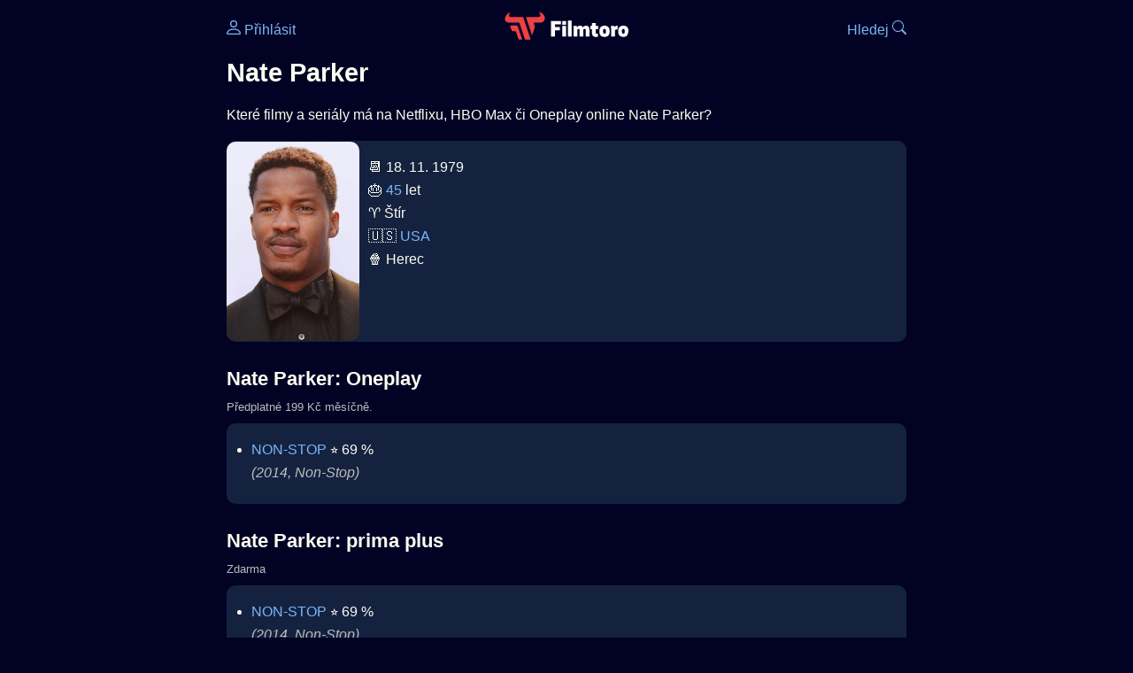

--- FILE ---
content_type: text/html; Charset=utf-8
request_url: https://filmtoro.cz/osoba/nate-parker
body_size: 12786
content:
<!DOCTYPE html>
<html lang="cs">
<head>
	<title>Nate Parker ▶️ Netflix, HBO či Disney filmy a seriály</title>
	<meta name="Description" content="Které filmy a seriály má na Netflixu, HBO Max či Oneplay online Nate Parker?">
	<meta charset="UTF-8">
    <meta content="width=device-width, initial-scale=1" name="viewport">
    <meta http-equiv="X-UA-Compatible" content="IE=edge,chrome=1" />
	<meta name="robots" content="index,follow,max-snippet:-1">
	<meta property="og:title" content="Nate Parker ▶️ Netflix, HBO či Disney filmy a seriály">
	<meta property="og:image" content="">
	<meta property="og:description" content="Které filmy a seriály má na Netflixu, HBO Max či Oneplay online Nate Parker?">
	<meta property="og:url" content="https://filmtoro.cz/osoba/nate-parker">
	<meta name="twitter:card" content="summary_large_image">
	<meta name="twitter:title" content="Nate Parker ▶️ Netflix, HBO či Disney filmy a seriály">
	<meta name="twitter:description" content="Které filmy a seriály má na Netflixu, HBO Max či Oneplay online Nate Parker?">
	<meta name="twitter:image" content="">
	<meta name="twitter:site" content="@filmtorocz">
	<meta property="fb:app_id" content="1667003363532804">
	<meta name="google-site-verification" content="_muLufzs-jSzMM8FRjgrmXzhiWmul-qt-VDzKKRlGeI">
	<meta name="seznam-wmt" content="PiK1QwxixaTkmi6OIMRNWDsKCFwPYhjC" />
	<meta name="theme-color" content="#020324">
	<meta name="background-color" content="#020324">
	<meta name="mobile-web-app-capable" content="yes">
	<meta name="apple-mobile-web-app-status-bar-style" content="black-translucent">
	 
	<link rel="icon" href="https://filmtoro.cz/img/filmtoro/favicon.ico" type="image/x-icon">
	<link rel="shortcut icon" href="https://filmtoro.cz/img/filmtoro/favicon_64.ico">
	<link rel="apple-touch-icon" href="https://filmtoro.cz/img/filmtoro/filmtoro_invert_672.png">
	<link rel="manifest" href="/manifest.json?v=2">
	<link rel="canonical" href="https://filmtoro.cz/osoba/nate-parker">
	<link rel="alternate" type="application/rss+xml" title="Filmtoro RSS" href="https://filmtoro.cz/export/rss.asp" />
	<link rel="stylesheet" href="/css/dark.css?v=202601610">
	
</head>

<body>

<div class="layout">

<div class="left">
<div class="sky">
<ins class="adsbygoogle"
     style="display:block"
     data-ad-client="ca-pub-5935141666329574"
     data-ad-slot="6591630633"
     data-ad-format="auto"
     data-full-width-responsive="true"></ins>
<script>
     (adsbygoogle = window.adsbygoogle || []).push({});
</script>
</div>
</div>

<div class="center">

<div class="container">
	<div id="ssp-zone-262210" class="seznam seznam-mobil" label="szn-des-ad-top-leaderboard"></div>
</div>

<header>
	<div style="float:left;width:25%;padding-top:15px;">
		
			<a href="/prihlaseni"><svg xmlns="http://www.w3.org/2000/svg" width="16" height="16" fill="currentColor" viewBox="0 0 16 16" style="transform: scale(1.3333);"> <path d="M8 8a3 3 0 1 0 0-6 3 3 0 0 0 0 6m2-3a2 2 0 1 1-4 0 2 2 0 0 1 4 0m4 8c0 1-1 1-1 1H3s-1 0-1-1 1-4 6-4 6 3 6 4m-1-.004c-.001-.246-.154-.986-.832-1.664C11.516 10.68 10.289 10 8 10s-3.516.68-4.168 1.332c-.678.678-.83 1.418-.832 1.664z"/></svg>&nbsp;Přihlásit</a>
		
	</div>
	<div style="float:left;width:50%;padding-top:5px;text-align:center;">
		<a href="/"><img src="https://filmtoro.cz/img/filmtoro/filmtoro-logo-red.svg" alt="Filmtoro" title="Filmtoro" width="140" height="32" style="border: 0px;"></a>
	</div>
	<div style="float:left;width:25%;padding-top:15px;text-align:right;">
		<a href="/hledam-film">Hledej&nbsp;<svg xmlns="http://www.w3.org/2000/svg" width="16" height="16" fill="currentColor" viewBox="0 0 16 16"><path d="M11.742 10.344a6.5 6.5 0 1 0-1.397 1.398h-.001q.044.06.098.115l3.85 3.85a1 1 0 0 0 1.415-1.414l-3.85-3.85a1 1 0 0 0-.115-.1zM12 6.5a5.5 5.5 0 1 1-11 0 5.5 5.5 0 0 1 11 0"/></svg></a>
	</div>
	<br clear="all">
</header>

<main>

	
	<h1>Nate Parker</h1>
	
	<p>Které filmy a seriály má na Netflixu, HBO Max či Oneplay online Nate Parker?</p>
	<section>
		<img src="https://filmtoro.cz/img/name/nate-parker.jpg" alt="Nate Parker" style="float:left;width:150px;height:225px;margin-right:10px;margin-left:-10px;margin-bottom:0px;">
		<p>
		📆 18. 11. 1979<br>
		🎂 <a href="/osoba/herci-kterym-je-45-let">45</a> let<br>♈️ Štír<br>&#127482;&#127480;&nbsp;<a href="/osoba/herci-narozeni-v-zemi-usa">USA</a><br>
				🍿 Herec<br>
			
		</p>
		<br clear="all">
	</section>
	<hr>
	<h2 >Nate Parker: Oneplay</h2><small class="muted" style="position:relative;top:-10px;">Předplatné 199 Kč měsíčně.</small><div class="keywords">Nate Parker Oneplay Nate Parker Oneplay filmy Nate Parker Oneplay seriály</div>
		<section class="">
	
		<ul>
	<li>
	<figcaption>
	
	<a href="/film/non-stop">NON-STOP</a>
	 ⭐️&nbsp;69&nbsp;%&nbsp;

	<br>
	<i class="muted">(2014, Non-Stop)</i>
	</figcaption>
	</li></ul>
		</section><hr>
		<h2>Nate Parker: prima plus</h2><small class="muted" style="position:relative;top:-10px;">Zdarma</small><div class="keywords">Nate Parker prima plus Nate Parker prima plus filmy Nate Parker prima plus seriály</div>
		<section class="">
		
			<ul>
		<li>
	<figcaption>
	
	<a href="/film/non-stop">NON-STOP</a>
	 ⭐️&nbsp;69&nbsp;%&nbsp;

	<br>
	<i class="muted">(2014, Non-Stop)</i>
	</figcaption>
	</li></ul>
		</section><hr>
		<h2>Nate Parker: Apple TV Obchod</h2><small class="muted" style="position:relative;top:-10px;">Půjčit či koupit.</small><div class="keywords">Nate Parker Apple TV Obchod Nate Parker Apple TV Obchod filmy Nate Parker Apple TV Obchod seriály</div>
		<section class="">
		
			<ul>
		<li>
	<figcaption>
	
	<a href="/film/zrozeni-naroda">Zrození národa</a>
	 ⭐️&nbsp;54&nbsp;%&nbsp;

	<br>
	<i class="muted">(2016, The Birth of a Nation)</i>
	</figcaption>
	</li><li>
	<figcaption>
	
	<a href="/film/mimo-svetla-ramp">Mimo světla ramp</a>
	 ⭐️&nbsp;68&nbsp;%&nbsp;

	<br>
	<i class="muted">(2014, Beyond the Lights)</i>
	</figcaption>
	</li><li>
	<figcaption>
	
	<a href="/film/zlocinec">Zločinec</a>
	 ⭐️&nbsp;74&nbsp;%&nbsp;

	<br>
	<i class="muted">(2008, Felon)</i>
	</figcaption>
	</li><li>
	<figcaption>
	
	<a href="/film/sila-slova">Síla slova</a>
	 ⭐️&nbsp;75&nbsp;%&nbsp;

	<br>
	<i class="muted">(2007, The Great Debaters)</i>
	</figcaption>
	</li></ul>
		</section><hr>
		<h2>Nate Parker: Google TV</h2><small class="muted" style="position:relative;top:-10px;">Půjčit či koupit.</small><div class="keywords">Nate Parker Google TV Nate Parker Google TV filmy Nate Parker Google TV seriály</div>
		<section class="">
		
			<ul>
		<li>
	<figcaption>
	
	<a href="/film/zrozeni-naroda">Zrození národa</a>
	 ⭐️&nbsp;54&nbsp;%&nbsp;

	<br>
	<i class="muted">(2016, The Birth of a Nation)</i>
	</figcaption>
	</li><li>
	<figcaption>
	
	<a href="/film/aint-them-bodies-saints">Ain&#39;t Them Bodies Saints</a>
	 ⭐️&nbsp;64&nbsp;%&nbsp;

	<br>
	<i class="muted">(2013, Ain&#39;t Them Bodies Saints)</i>
	</figcaption>
	</li><li>
	<figcaption>
	
	<a href="/film/zlocinec">Zločinec</a>
	 ⭐️&nbsp;74&nbsp;%&nbsp;

	<br>
	<i class="muted">(2008, Felon)</i>
	</figcaption>
	</li></ul>
		</section><hr>
		<h2>Nate Parker: Rakuten TV</h2><small class="muted" style="position:relative;top:-10px;">Půjčit či koupit.</small><div class="keywords">Nate Parker Rakuten TV Nate Parker Rakuten TV filmy Nate Parker Rakuten TV seriály</div>
		<section class="">
		
			<ul>
		<li>
	<figcaption>
	
	<a href="/film/zrozeni-naroda">Zrození národa</a>
	 ⭐️&nbsp;54&nbsp;%&nbsp;

	<br>
	<i class="muted">(2016, The Birth of a Nation)</i>
	</figcaption>
	</li><li>
	<figcaption>
	
	<a href="/film/mimo-svetla-ramp">Mimo světla ramp</a>
	 ⭐️&nbsp;68&nbsp;%&nbsp;

	<br>
	<i class="muted">(2014, Beyond the Lights)</i>
	</figcaption>
	</li><li>
	<figcaption>
	
	<a href="/film/vikend-s-alexem">Víkend s Alexem</a>
	 ⭐️&nbsp;63&nbsp;%&nbsp;

	<br>
	<i class="muted">(2014, About Alex)</i>
	</figcaption>
	</li><li>
	<figcaption>
	
	<a href="/film/aint-them-bodies-saints">Ain&#39;t Them Bodies Saints</a>
	 ⭐️&nbsp;64&nbsp;%&nbsp;

	<br>
	<i class="muted">(2013, Ain&#39;t Them Bodies Saints)</i>
	</figcaption>
	</li><li>
	<figcaption>
	
	<a href="/film/smrtelne-lzi">Smrtelné lži</a>
	 ⭐️&nbsp;66&nbsp;%&nbsp;

	<br>
	<i class="muted">(2012, Arbitrage)</i>
	</figcaption>
	</li></ul>
		</section><hr>
		<h2>Nate Parker: Sweet TV</h2><small class="muted" style="position:relative;top:-10px;">Předplatné 239 Kč měsíčně.</small><div class="keywords">Nate Parker Sweet TV Nate Parker Sweet TV filmy Nate Parker Sweet TV seriály</div>
		<section class="">
		
			<ul>
		<li>
	<figcaption>
	
	<a href="/film/zrozeni-naroda">Zrození národa</a>
	 ⭐️&nbsp;54&nbsp;%&nbsp;

	<br>
	<i class="muted">(2016, The Birth of a Nation)</i>
	</figcaption>
	</li></ul>
		</section><hr>
		<h2>Nate Parker: Vodafone TV</h2><small class="muted" style="position:relative;top:-10px;">Předplatné 220 Kč měsíčně.</small><div class="keywords">Nate Parker Vodafone TV Nate Parker Vodafone TV filmy Nate Parker Vodafone TV seriály</div>
		<section class="">
		
			<ul>
		<li>
	<figcaption>
	
	<a href="/film/tunelove-krysy">Tunelové krysy</a>
	 ⭐️&nbsp;47&nbsp;%&nbsp;

	<br>
	<i class="muted">(2008, 1968: Tunnel Rats)</i>
	</figcaption>
	</li>
		</ul>
		</section>
		<hr>
		
	<section>
		<h2>⚙️ Nate Parker filmy a seriály</h2>
		<p>Potřebuješ výsledky podrobnější, jinak seřazené a s dalšími parametry? Použij 
		<form action="/hledam-film" method="post">
		<input type="hidden" name="special" value="osoba">
		<input type="hidden" name="filtr" value="nate-parker">
		<input type="submit" name="advanced" value="Rozšířené hledání">
		</form>
		<br><br>
	</section>
	<script type="application/ld+json">
	{
	"@context": "https://schema.org",
	"@graph": [
		{
	  	"@type": "Person",
	  	"birthDate": "1979-11-18",
	  	"birthPlace": { "@type": "Place","name": "Norfolk, Virginia, USA"},
	  	"sameAs": ["https://www.imdb.com/name/nm1676649"],
	  	"image": "https://filmtoro.cz/img/name/nate-parker.jpg",
 		"url": "https://filmtoro.cz/osoba/nate-parker",
	  	"hasOccupation": {"@type": "Occupation","name": "Actor"},
	  	"name": "Nate Parker"
		},
		{
		"@context": "https://schema.org",
		"@type": "CollectionPage",
		"name": "Nate Parker ▶️ Netflix, HBO či Disney filmy a seriály",
		"description": "Které filmy a seriály má na Netflixu, HBO Max či Oneplay online Nate Parker?.",
		"url": "https://filmtoro.cz/osoba/nate-parker",
		"mainEntity": [
		{"@type": "Movie", "name": "NON-STOP", "url": "https://filmtoro.cz/film/non-stop"},
		{"@type": "Movie", "name": "Zrození národa", "url": "https://filmtoro.cz/film/zrozeni-naroda"},
		{"@type": "Movie", "name": "Mimo světla ramp", "url": "https://filmtoro.cz/film/mimo-svetla-ramp"},
		{"@type": "Movie", "name": "Zločinec", "url": "https://filmtoro.cz/film/zlocinec"},
		{"@type": "Movie", "name": "Síla slova", "url": "https://filmtoro.cz/film/sila-slova"},
		{"@type": "Movie", "name": "Ain&#39;t Them Bodies Saints", "url": "https://filmtoro.cz/film/aint-them-bodies-saints"},
		{"@type": "Movie", "name": "Víkend s Alexem", "url": "https://filmtoro.cz/film/vikend-s-alexem"},
		{"@type": "Movie", "name": "Smrtelné lži", "url": "https://filmtoro.cz/film/smrtelne-lzi"},
		{"@type": "Movie", "name": "Tunelové krysy", "url": "https://filmtoro.cz/film/tunelove-krysy"}
			]
		}
	]
	}
	</script>
	<div class="container">
	<div id="ssp-zone-262219" class="seznam" label="szn-des-ad-bottom-rectangle"></div>
	<div id="ssp-zone-262231" class="seznam" label="szn-mob-ad-bottom-rectangle"></div>
</div>

</main>

<footer class="text-center">
	<p>
	<a href="/">Úvod </a>&nbsp;·&nbsp;
	<a href="/filmy">Filmy</a>&nbsp;·&nbsp;
	<a href="/osoba">Herci</a>&nbsp;·&nbsp;
	<a href="/serie">Série</a>&nbsp;·&nbsp;
	<a href="/blog">Novinky</a>&nbsp;·&nbsp;
	<a href="/vod">Platformy</a>
	</p>
	<p>
	❤️ VOD a streaming © 2015-2026 <a href="/web">Filmtoro</a>
	</p>
</footer>

</div>

<div class="right">
	<div class="sky">
<ins class="adsbygoogle"
     style="display:block"
     data-ad-client="ca-pub-5935141666329574"
     data-ad-slot="5221604990"
     data-ad-format="auto"
     data-full-width-responsive="true"></ins>
<script>
     (adsbygoogle = window.adsbygoogle || []).push({});
</script>
</div>
</div>

</div>

</body>
</html>
<img height="1" width="1" style="display:none;" alt="TP pixel" title="TP pixel" src="https://toplist.cz/count.asp?id=1729418">
<script async src="https://www.googletagmanager.com/gtag/js?id=G-SDQEQ0SGMD"></script>
<script>
  window.dataLayer = window.dataLayer || [];
  function gtag(){dataLayer.push(arguments);}
  gtag('js', new Date());

  gtag('config', 'G-SDQEQ0SGMD');
</script>


		<script async src="https://pagead2.googlesyndication.com/pagead/js/adsbygoogle.js?client=ca-pub-5935141666329574" crossorigin="anonymous"></script>
	

--- FILE ---
content_type: text/html; charset=utf-8
request_url: https://www.google.com/recaptcha/api2/aframe
body_size: 266
content:
<!DOCTYPE HTML><html><head><meta http-equiv="content-type" content="text/html; charset=UTF-8"></head><body><script nonce="fQhfa_NEwDEGy5-9Str9wA">/** Anti-fraud and anti-abuse applications only. See google.com/recaptcha */ try{var clients={'sodar':'https://pagead2.googlesyndication.com/pagead/sodar?'};window.addEventListener("message",function(a){try{if(a.source===window.parent){var b=JSON.parse(a.data);var c=clients[b['id']];if(c){var d=document.createElement('img');d.src=c+b['params']+'&rc='+(localStorage.getItem("rc::a")?sessionStorage.getItem("rc::b"):"");window.document.body.appendChild(d);sessionStorage.setItem("rc::e",parseInt(sessionStorage.getItem("rc::e")||0)+1);localStorage.setItem("rc::h",'1768779482638');}}}catch(b){}});window.parent.postMessage("_grecaptcha_ready", "*");}catch(b){}</script></body></html>